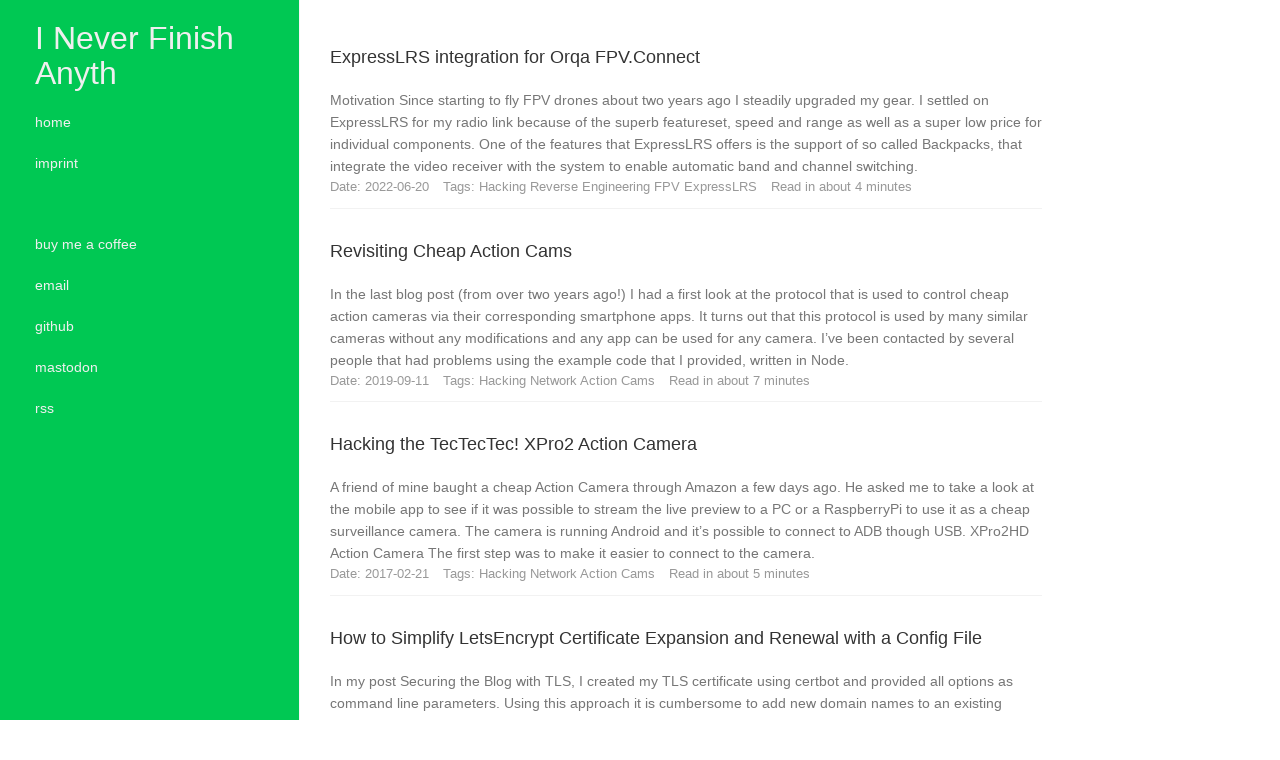

--- FILE ---
content_type: text/html
request_url: https://blog.jonaskoeritz.de/
body_size: 4875
content:
<!DOCTYPE html>
<html lang="en">
  <head>
    <title>
        I Never Finish Anyth</title>
        <meta charset="utf-8">
    <meta http-equiv="X-UA-Compatible" content="IE=edge,chrome=1">
    <meta name="viewport"
      content="width=device-width, initial-scale=1, maximum-scale=1, minimum-scale=1, user-scalable=no, minimal-ui">
    <meta name="renderer" content="webkit">
    <meta http-equiv="Cache-Control" content="no-transform" />
    <meta http-equiv="Cache-Control" content="no-siteapp" />
    <meta name="apple-mobile-web-app-capable" content="yes">
    <meta name="apple-mobile-web-app-status-bar-style" content="black">
    <meta name="format-detection" content="telephone=no,email=no,adress=no">
    <meta name="theme-color" content="#007731" />
    <meta http-equiv="window-target" content="_top" />
    
    <meta name="description" content="I Never Finish Anything - Hacking, reversing and weird protocols." />
    <meta name="generator" content="Hugo 0.122.0 with theme pure" />
    <title>I Never Finish Anyth</title>
    
    <link rel="alternate" type="application/rss+xml" href="https://blog.jonaskoeritz.de/index.xml" title="I Never Finish Anyth" />
    
    <link rel="stylesheet" href="https://blog.jonaskoeritz.de/css/style.min.eecd29e9118e5ef8869ad7cf90dd6de667848453fb87762d25d75df020b983a2.css">
    
    <link rel="stylesheet" href="https://blog.jonaskoeritz.de/css/syntax.min.38e12dd4529f64aac9383d1eb5bfc54dfec1b83dde014b25daee49ef3f9e3532.css">

    

    <link rel="apple-touch-icon" href="/touch-icon-144-precomposed.png"/>
    
    <meta property="og:title" content="I Never Finish Anyth" />
<meta property="og:description" content="I Never Finish Anything - Hacking, reversing and weird protocols." />
<meta property="og:type" content="website" />
<meta property="og:url" content="https://blog.jonaskoeritz.de/" />


<meta itemprop="name" content="I Never Finish Anyth">
<meta itemprop="description" content="I Never Finish Anything - Hacking, reversing and weird protocols."><meta name="twitter:card" content="summary"/><meta name="twitter:title" content="I Never Finish Anyth"/>
<meta name="twitter:description" content="I Never Finish Anything - Hacking, reversing and weird protocols."/>

    <!--[if lte IE 9]>
        <script src="https://cdnjs.cloudflare.com/ajax/libs/classlist/1.1.20170427/classList.min.js"></script>
      <![endif]-->

    <!--[if lt IE 9]>
        <script src="https://cdn.jsdelivr.net/npm/html5shiv@3.7.3/dist/html5shiv.min.js"></script>
        <script src="https://cdn.jsdelivr.net/npm/respond.js@1.4.2/dest/respond.min.js"></script>
      <![endif]-->

  </head>

  
  

  <body class="main-center theme-green" itemscope itemtype="http://schema.org/WebPage"><header class="header" itemscope itemtype="http://schema.org/WPHeader">
    <div class="slimContent">
      <nav id="main-navbar" class="collapse navbar-collapse" itemscope itemtype="http://schema.org/SiteNavigationElement" role="navigation">
        <h1 class="site-title"><a href="/">I Never Finish Anyth</a></h1>
        <ul class="nav navbar-nav main-nav">
            <li class="menu-item menu-item-home">
                <a href="/">
                  <span class="menu-title">home</span>
                </a>
            </li>
            <li class="menu-item menu-item-imprint">
                <a href="/imprint/">
                  <span class="menu-title">imprint</span>
                </a>
            </li>
        </ul>
        <ul class="nav navbar-nav main-nav secondary-nav">
            <li class="menu-item menu-item-buy me a coffee">
                <a href="https://buymeacoffee.com/jonaskoeritz" target="_blank" rel="noopener noreferrer me">
                  <span class="menu-title">buy me a coffee</span>
                </a>
            </li>
            <li class="menu-item menu-item-email">
                <a href="mailto:jonas.koeritz@gmail.com" target="_blank" rel="noopener noreferrer me">
                  <span class="menu-title">email</span>
                </a>
            </li>
            <li class="menu-item menu-item-github">
                <a href="https://github.com/jonas-koeritz" target="_blank" rel="noopener noreferrer me">
                  <span class="menu-title">github</span>
                </a>
            </li>
            <li class="menu-item menu-item-mastodon">
                <a href="https://social.jonaskoeritz.de/@jonas" target="_blank" rel="noopener noreferrer me">
                  <span class="menu-title">mastodon</span>
                </a>
            </li>
            <li class="menu-item menu-item-rss">
                <a href="https://feeds.feedburner.com/i-never-finish-anyth" target="_blank" rel="noopener noreferrer me">
                  <span class="menu-title">rss</span>
                </a>
            </li>
        </ul>
      </nav>
    </div>
  </header>


    

<main class="main" role="main">
  
  <div class="content article-list">
    
    
    
    <article
      class="article article-type-page"
      itemscope
      itemtype="http://schema.org/BlogPosting"
    >
      <div class="article-header">
        <h1 itemprop="name">
  <a
    class="article-title"
    href="/2022/06/20/expresslrs-integration-for-orqa-fpv-connect/"
    >ExpressLRS integration for Orqa FPV.Connect</a
  >
</h1>

      </div>
      <div class="article-entry text-muted" itemprop="description">
        Motivation Since starting to fly FPV drones about two years ago I steadily upgraded my gear. I settled on ExpressLRS for my radio link because of the superb featureset, speed and range as well as a super low price for individual components. One of the features that ExpressLRS offers is the support of so called Backpacks, that integrate the video receiver with the system to enable automatic band and channel switching.
      </div>
      <p class="article-meta">
<span class="article-date">
  Date:<a href="https://blog.jonaskoeritz.de/2022/06/20/expresslrs-integration-for-orqa-fpv-connect/" class="">
  <time datetime="2022-06-20 13:00:00 &#43;0100 &#43;0100" itemprop="datePublished">2022-06-20</time>
</a>
</span>
  
  <span class="article-tag">
    Tags:
    <a class="article-tag-link" href="/tags/hacking/"> Hacking </a>
    <a class="article-tag-link" href="/tags/reverse-engineering/"> Reverse Engineering </a>
    <a class="article-tag-link" href="/tags/fpv/"> FPV </a>
    <a class="article-tag-link" href="/tags/expresslrs/"> ExpressLRS </a>
  </span>

		<span class="post-readcount" itemprop="timeRequired">Read in about 4 minutes </span>
      </p>
    </article>
    <article
      class="article article-type-page"
      itemscope
      itemtype="http://schema.org/BlogPosting"
    >
      <div class="article-header">
        <h1 itemprop="name">
  <a
    class="article-title"
    href="/2019/09/11/revisiting-cheap-action-cams/"
    >Revisiting Cheap Action Cams</a
  >
</h1>

      </div>
      <div class="article-entry text-muted" itemprop="description">
        In the last blog post (from over two years ago!) I had a first look at the protocol that is used to control cheap action cameras via their corresponding smartphone apps. It turns out that this protocol is used by many similar cameras without any modifications and any app can be used for any camera.
I&rsquo;ve been contacted by several people that had problems using the example code that I provided, written in Node.
      </div>
      <p class="article-meta">
<span class="article-date">
  Date:<a href="https://blog.jonaskoeritz.de/2019/09/11/revisiting-cheap-action-cams/" class="">
  <time datetime="2019-09-11 19:00:00 &#43;0100 &#43;0100" itemprop="datePublished">2019-09-11</time>
</a>
</span>
  
  <span class="article-tag">
    Tags:
    <a class="article-tag-link" href="/tags/hacking/"> Hacking </a>
    <a class="article-tag-link" href="/tags/network/"> Network </a>
    <a class="article-tag-link" href="/tags/action-cams/"> Action Cams </a>
  </span>

		<span class="post-readcount" itemprop="timeRequired">Read in about 7 minutes </span>
      </p>
    </article>
    <article
      class="article article-type-page"
      itemscope
      itemtype="http://schema.org/BlogPosting"
    >
      <div class="article-header">
        <h1 itemprop="name">
  <a
    class="article-title"
    href="/2017/02/21/hacking-the-xpro2-action-camera/"
    >Hacking the TecTecTec! XPro2 Action Camera</a
  >
</h1>

      </div>
      <div class="article-entry text-muted" itemprop="description">
        A friend of mine baught a cheap Action Camera through Amazon a few days ago. He asked me to take a look at the mobile app to see if it was possible to stream the live preview to a PC or a RaspberryPi to use it as a cheap surveillance camera. The camera is running Android and it&rsquo;s possible to connect to ADB though USB.
XPro2HD Action Camera The first step was to make it easier to connect to the camera.
      </div>
      <p class="article-meta">
<span class="article-date">
  Date:<a href="https://blog.jonaskoeritz.de/2017/02/21/hacking-the-xpro2-action-camera/" class="">
  <time datetime="2017-02-21 15:28:08 &#43;0100 CET" itemprop="datePublished">2017-02-21</time>
</a>
</span>
  
  <span class="article-tag">
    Tags:
    <a class="article-tag-link" href="/tags/hacking/"> Hacking </a>
    <a class="article-tag-link" href="/tags/network/"> Network </a>
    <a class="article-tag-link" href="/tags/action-cams/"> Action Cams </a>
  </span>

		<span class="post-readcount" itemprop="timeRequired">Read in about 5 minutes </span>
      </p>
    </article>
    <article
      class="article article-type-page"
      itemscope
      itemtype="http://schema.org/BlogPosting"
    >
      <div class="article-header">
        <h1 itemprop="name">
  <a
    class="article-title"
    href="/2017/01/11/how-to-simplify-letsencrypt-certificate-expansion-and-renewal-with-a-config-file/"
    >How to Simplify LetsEncrypt Certificate Expansion and Renewal with a Config File</a
  >
</h1>

      </div>
      <div class="article-entry text-muted" itemprop="description">
        In my post Securing the Blog with TLS, I created my TLS certificate using certbot and provided all options as command line parameters. Using this approach it is cumbersome to add new domain names to an existing certificate and it&rsquo;s not easy to renew your certificate. At least not easy enough for me. After the second expiration notice, kindly provided by the Let&rsquo;s Encrypt Expiry Bot, I wanted to simplify this task as much as possible.
      </div>
      <p class="article-meta">
<span class="article-date">
  Date:<a href="https://blog.jonaskoeritz.de/2017/01/11/how-to-simplify-letsencrypt-certificate-expansion-and-renewal-with-a-config-file/" class="">
  <time datetime="2017-01-11 13:28:25 &#43;0100 CET" itemprop="datePublished">2017-01-11</time>
</a>
</span>
  
  <span class="article-tag">
    Tags:
    <a class="article-tag-link" href="/tags/letsencrypt/"> letsencrypt </a>
  </span>

		<span class="post-readcount" itemprop="timeRequired">Read in about 2 minutes </span>
      </p>
    </article>
    <article
      class="article article-type-page"
      itemscope
      itemtype="http://schema.org/BlogPosting"
    >
      <div class="article-header">
        <h1 itemprop="name">
  <a
    class="article-title"
    href="/2016/11/13/securing-ssh-with-fail2ban/"
    >Securing SSH With fail2ban</a
  >
</h1>

      </div>
      <div class="article-entry text-muted" itemprop="description">
        The Problem Shortly after setting up my server I noticed increasing amounts of authentication log data. The files contained many thousand lines of failed password attempts for the root user account. The attempts not only put my system at risk but also clogged up the log files and introduced stress on the small server instance.
Nov 13 20:20:06 v36436 sshd[7001]: Failed password for root from 116.31.116.36 port 12984 ssh2 Nov 13 20:20:10 v36436 sshd[7001]: message repeated 2 times: [ Failed password for root from 116.
      </div>
      <p class="article-meta">
<span class="article-date">
  Date:<a href="https://blog.jonaskoeritz.de/2016/11/13/securing-ssh-with-fail2ban/" class="">
  <time datetime="2016-11-13 20:04:38 &#43;0100 CET" itemprop="datePublished">2016-11-13</time>
</a>
</span>
  
  <span class="article-tag">
    Tags:
    <a class="article-tag-link" href="/tags/security/"> Security </a>
    <a class="article-tag-link" href="/tags/server/"> Server </a>
    <a class="article-tag-link" href="/tags/ssh/"> SSH </a>
  </span>

		<span class="post-readcount" itemprop="timeRequired">Read in about 2 minutes </span>
      </p>
    </article>
    <article
      class="article article-type-page"
      itemscope
      itemtype="http://schema.org/BlogPosting"
    >
      <div class="article-header">
        <h1 itemprop="name">
  <a
    class="article-title"
    href="/2016/10/25/understanding-csta-part-2/"
    >Understanding CSTA - Part 2</a
  >
</h1>

      </div>
      <div class="article-entry text-muted" itemprop="description">
        When an application successfully established an ApplicationSession with a Switching Function there will mostly be silence on the wire, except for your regular ResetApplicationTimer request to keep the session alive. The first thing a Computing Function might want to do is discover what devices are available on the target system. Some applications implement a scraping function that requests device details for every possible identifier they can come up with (or the administrator specified), others implement the GetSwitchingFunctionDevices request.
      </div>
      <p class="article-meta">
<span class="article-date">
  Date:<a href="https://blog.jonaskoeritz.de/2016/10/25/understanding-csta-part-2/" class="">
  <time datetime="2016-10-25 14:40:00 &#43;0200 CEST" itemprop="datePublished">2016-10-25</time>
</a>
</span>
  
  <span class="article-tag">
    Tags:
    <a class="article-tag-link" href="/tags/csta/"> CSTA </a>
    <a class="article-tag-link" href="/tags/telephony/"> Telephony </a>
  </span>

		<span class="post-readcount" itemprop="timeRequired">Read in about 5 minutes </span>
      </p>
    </article>
    <article
      class="article article-type-page"
      itemscope
      itemtype="http://schema.org/BlogPosting"
    >
      <div class="article-header">
        <h1 itemprop="name">
  <a
    class="article-title"
    href="/2016/10/23/understanding-csta-part-1/"
    >Understanding CSTA - Part 1</a
  >
</h1>

      </div>
      <div class="article-entry text-muted" itemprop="description">
        What does it take to connect to a communications system using CSTA? What does it take to implement the service provider side of CSTA communications? What exactly is CSTA and what purpose does it serve? As for all questions, lets have a look at the Wikipedia article.
Computer Supported Telecommunications Applications (CSTA) is an abstraction layer for telecommunications applications. It is independent of underlying protocols. &ndash; Wikipedia
CSTA is used to connect applications to PBXs to be able to control the connected phones, control the routing of calls and monitor events happening inside the PBX.
      </div>
      <p class="article-meta">
<span class="article-date">
  Date:<a href="https://blog.jonaskoeritz.de/2016/10/23/understanding-csta-part-1/" class="">
  <time datetime="2016-10-23 22:34:20 &#43;0200 CEST" itemprop="datePublished">2016-10-23</time>
</a>
</span>
  
  <span class="article-tag">
    Tags:
    <a class="article-tag-link" href="/tags/csta/"> CSTA </a>
    <a class="article-tag-link" href="/tags/telephony/"> Telephony </a>
  </span>

		<span class="post-readcount" itemprop="timeRequired">Read in about 5 minutes </span>
      </p>
    </article>
    <article
      class="article article-type-page"
      itemscope
      itemtype="http://schema.org/BlogPosting"
    >
      <div class="article-header">
        <h1 itemprop="name">
  <a
    class="article-title"
    href="/2016/10/23/securing-the-blog-with-tls/"
    >Securing the Blog with TLS</a
  >
</h1>

      </div>
      <div class="article-entry text-muted" itemprop="description">
        Using HTTPS on every HTTP-based system seems like a good idea, but the cost of trusted certificates has been a deterrent for many non-commercial blog authors and open source projects. For some time now letsencrypt offers a free and secure alternative to the costly certificate authorities. I wanted to secure this blog using HTTPS too and went through the Let&rsquo;s Encrypt certification process.
Let&rsquo;s Encrypt uses the ACME Protocol to verify that you are the owner of the domain name you are requesting a certificate for.
      </div>
      <p class="article-meta">
<span class="article-date">
  Date:<a href="https://blog.jonaskoeritz.de/2016/10/23/securing-the-blog-with-tls/" class="">
  <time datetime="2016-10-23 20:32:47 &#43;0200 CEST" itemprop="datePublished">2016-10-23</time>
</a>
</span>
  
  <span class="article-tag">
    Tags:
    <a class="article-tag-link" href="/tags/web/"> Web </a>
    <a class="article-tag-link" href="/tags/nginx/"> nginx </a>
    <a class="article-tag-link" href="/tags/letsencrypt/"> letsencrypt </a>
  </span>

		<span class="post-readcount" itemprop="timeRequired">Read in about 4 minutes </span>
      </p>
    </article>
    <article
      class="article article-type-page"
      itemscope
      itemtype="http://schema.org/BlogPosting"
    >
      <div class="article-header">
        <h1 itemprop="name">
  <a
    class="article-title"
    href="/2016/10/23/setting-up-hugo/"
    >Setting up Hugo</a
  >
</h1>

      </div>
      <div class="article-entry text-muted" itemprop="description">
        Hugo Logo (by Steve Francia) I planned to setup a blog to keep track of some projects and learnings for quite some time now. I&rsquo;ve worked with Wordpress a couple of times before and I didn&rsquo;t like the idea of this much overhead for a mostly single-author site. I stumbled upon Julia Evans Blog a while ago and added her to my feed-reader, thats where I first heard of Hugo.
      </div>
      <p class="article-meta">
<span class="article-date">
  Date:<a href="https://blog.jonaskoeritz.de/2016/10/23/setting-up-hugo/" class="">
  <time datetime="2016-10-23 16:29:16 &#43;0200 CEST" itemprop="datePublished">2016-10-23</time>
</a>
</span>
  
  <span class="article-tag">
    Tags:
    <a class="article-tag-link" href="/tags/hugo/"> Hugo </a>
    <a class="article-tag-link" href="/tags/web/"> Web </a>
  </span>

		<span class="post-readcount" itemprop="timeRequired">Read in about 3 minutes </span>
      </p>
    </article></div>
  
<nav class="bar bar-footer clearfix" data-stick-bottom>
  <div class="bar-inner">
    <ul class="pager pull-left">
    </ul>
    <div class="total-article bar-right">
      Page:&nbsp;1&nbsp;/&nbsp;1
    </div>
  </div>
</nav>

</main>

  </body>
</html>
